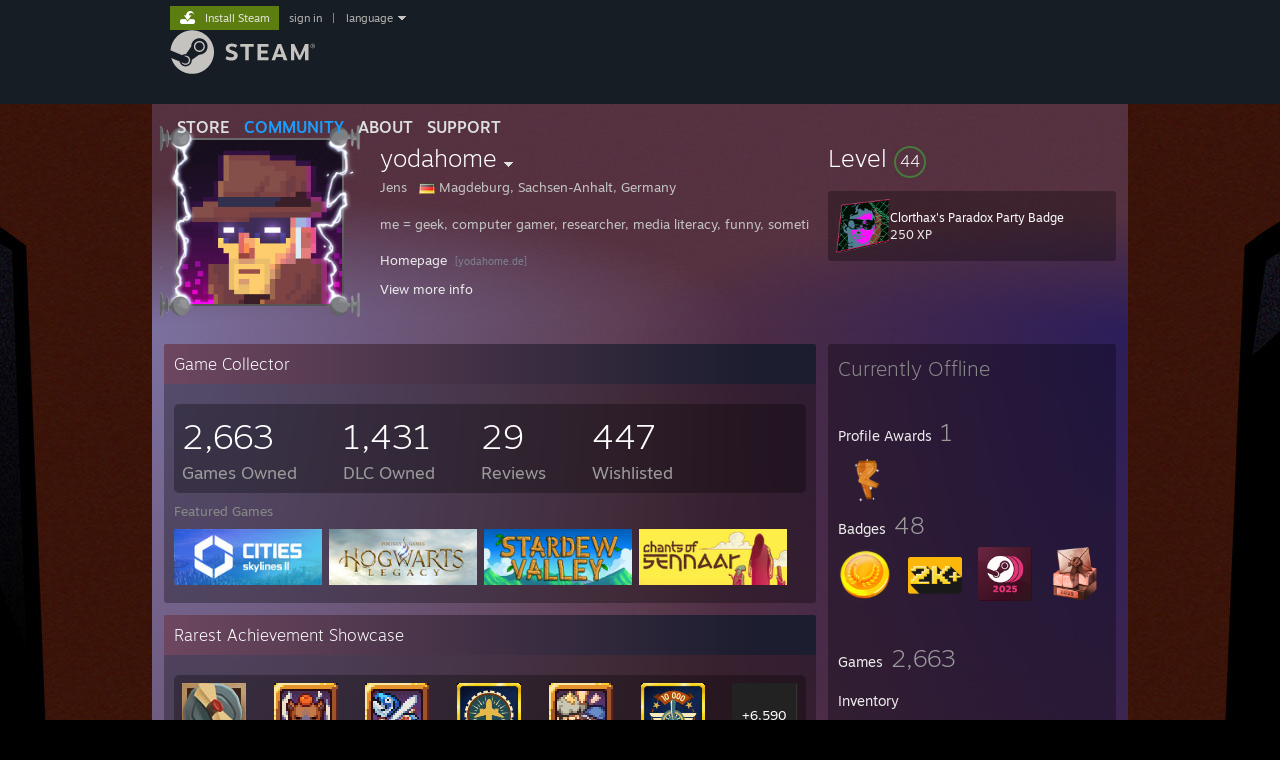

--- FILE ---
content_type: text/html; charset=UTF-8
request_url: https://steamcommunity.com/id/yodahome/
body_size: 14101
content:
<!DOCTYPE html>
<html class=" responsive DesktopUI" lang="en"  >
<head>
	<meta http-equiv="Content-Type" content="text/html; charset=UTF-8">
			<meta name="viewport" content="width=device-width,initial-scale=1">
		<meta name="theme-color" content="#171a21">
		<title>Steam Community :: yodahome</title>
	<link rel="shortcut icon" href="/favicon.ico" type="image/x-icon">

	
	
	<link href="https://community.fastly.steamstatic.com/public/shared/css/motiva_sans.css?v=-yZgCk0Nu7kH&amp;l=english&amp;_cdn=fastly" rel="stylesheet" type="text/css">
<link href="https://community.fastly.steamstatic.com/public/shared/css/buttons.css?v=0Ihq-pAoptBq&amp;l=english&amp;_cdn=fastly" rel="stylesheet" type="text/css">
<link href="https://community.fastly.steamstatic.com/public/shared/css/shared_global.css?v=uKH1RcGNHaGr&amp;l=english&amp;_cdn=fastly" rel="stylesheet" type="text/css">
<link href="https://community.fastly.steamstatic.com/public/css/globalv2.css?v=9RV1KkrS040q&amp;l=english&amp;_cdn=fastly" rel="stylesheet" type="text/css">
<link href="https://community.fastly.steamstatic.com/public/css/skin_1/modalContent.css?v=WXAusLHclDIt&amp;l=english&amp;_cdn=fastly" rel="stylesheet" type="text/css">
<link href="https://community.fastly.steamstatic.com/public/css/skin_1/profilev2.css?v=-fVuSwVjP_Fu&amp;l=english&amp;_cdn=fastly" rel="stylesheet" type="text/css">
<link href="https://community.fastly.steamstatic.com/public/shared/css/motiva_sans.css?v=-yZgCk0Nu7kH&amp;l=english&amp;_cdn=fastly" rel="stylesheet" type="text/css">
<link href="https://community.fastly.steamstatic.com/public/css/promo/summer2017/stickers.css?v=Ncr6N09yZIap&amp;l=english&amp;_cdn=fastly" rel="stylesheet" type="text/css">
<link href="https://community.fastly.steamstatic.com/public/shared/css/shared_responsive.css?v=KWbVpwRCHuVv&amp;l=english&amp;_cdn=fastly" rel="stylesheet" type="text/css">
<link href="https://community.fastly.steamstatic.com/public/css/skin_1/header.css?v=EM4kCu67DNda&amp;l=english&amp;_cdn=fastly" rel="stylesheet" type="text/css">
<script type="text/javascript">
	var __PrototypePreserve=[];
	__PrototypePreserve[0] = Array.from;
	__PrototypePreserve[1] = Array.prototype.filter;
	__PrototypePreserve[2] = Array.prototype.flatMap;
	__PrototypePreserve[3] = Array.prototype.find;
	__PrototypePreserve[4] = Array.prototype.some;
	__PrototypePreserve[5] = Function.prototype.bind;
	__PrototypePreserve[6] = HTMLElement.prototype.scrollTo;
</script>
<script type="text/javascript" src="https://community.fastly.steamstatic.com/public/javascript/prototype-1.7.js?v=npJElBnrEO6W&amp;l=english&amp;_cdn=fastly"></script>
<script type="text/javascript">
	Array.from = __PrototypePreserve[0] || Array.from;
	Array.prototype.filter = __PrototypePreserve[1] || Array.prototype.filter;
	Array.prototype.flatMap = __PrototypePreserve[2] || Array.prototype.flatMap;
	Array.prototype.find = __PrototypePreserve[3] || Array.prototype.find;
	Array.prototype.some = __PrototypePreserve[4] || Array.prototype.some;
	Function.prototype.bind = __PrototypePreserve[5] || Function.prototype.bind;
	HTMLElement.prototype.scrollTo = __PrototypePreserve[6] || HTMLElement.prototype.scrollTo;
</script>
<script type="text/javascript">
	var __ScriptaculousPreserve=[];
	__ScriptaculousPreserve[0] = Array.from;
	__ScriptaculousPreserve[1] = Function.prototype.bind;
	__ScriptaculousPreserve[2] = HTMLElement.prototype.scrollTo;
</script>
<script type="text/javascript" src="https://community.fastly.steamstatic.com/public/javascript/scriptaculous/_combined.js?v=pbdAKOcDIgbC&amp;l=english&amp;_cdn=fastly&amp;load=effects,controls,slider,dragdrop"></script>
<script type="text/javascript">
	Array.from = __ScriptaculousPreserve[0] || Array.from;
	Function.prototype.bind = __ScriptaculousPreserve[1] || Function.prototype.bind;
	HTMLElement.prototype.scrollTo = __ScriptaculousPreserve[2] || HTMLElement.prototype.scrollTo;
delete String['__parseStyleElement'];  Prototype.Browser.WebKit = true;</script>
<script type="text/javascript">VALVE_PUBLIC_PATH = "https:\/\/community.fastly.steamstatic.com\/public\/";</script><script type="text/javascript" src="https://community.fastly.steamstatic.com/public/javascript/global.js?v=cMt-H-zOgNUp&amp;l=english&amp;_cdn=fastly"></script>
<script type="text/javascript" src="https://community.fastly.steamstatic.com/public/javascript/jquery-1.11.1.min.js?v=gQHVlrK4-jX-&amp;l=english&amp;_cdn=fastly"></script>
<script type="text/javascript" src="https://community.fastly.steamstatic.com/public/shared/javascript/tooltip.js?v=LZHsOVauqTrm&amp;l=english&amp;_cdn=fastly"></script>
<script type="text/javascript" src="https://community.fastly.steamstatic.com/public/shared/javascript/shared_global.js?v=84qavQoecqcM&amp;l=english&amp;_cdn=fastly"></script>
<script type="text/javascript" src="https://community.fastly.steamstatic.com/public/shared/javascript/auth_refresh.js?v=w6QbwI-5-j2S&amp;l=english&amp;_cdn=fastly"></script>
<script type="text/javascript">Object.seal && [ Object, Array, String, Number ].map( function( builtin ) { Object.seal( builtin.prototype ); } );</script><script type="text/javascript">$J = jQuery.noConflict();
if ( typeof JSON != 'object' || !JSON.stringify || !JSON.parse ) { document.write( "<scr" + "ipt type=\"text\/javascript\" src=\"https:\/\/community.fastly.steamstatic.com\/public\/javascript\/json2.js?v=54NKNglvGTO8&amp;l=english&amp;_cdn=fastly\"><\/script>\n" ); };
</script>
		<script type="text/javascript">
			document.addEventListener('DOMContentLoaded', function(event) {
				SetupTooltips( { tooltipCSSClass: 'community_tooltip'} );
		});
		</script><script type="text/javascript" src="https://community.fastly.steamstatic.com/public/javascript/modalContent.js?v=uqf5ttWTRe7l&amp;l=english&amp;_cdn=fastly"></script>
<script type="text/javascript" src="https://community.fastly.steamstatic.com/public/javascript/modalv2.js?v=zBXEuexVQ0FZ&amp;l=english&amp;_cdn=fastly"></script>
<script type="text/javascript" src="https://community.fastly.steamstatic.com/public/javascript/profile.js?v=kpuU5wNDRWQz&amp;l=english&amp;_cdn=fastly"></script>
<script type="text/javascript" src="https://community.fastly.steamstatic.com/public/javascript/promo/stickers.js?v=CcLRHsa04otQ&amp;l=english&amp;_cdn=fastly"></script>
<script type="text/javascript" src="https://community.fastly.steamstatic.com/public/javascript/reportedcontent.js?v=-lZqrarogJr8&amp;l=english&amp;_cdn=fastly"></script>
<script type="text/javascript" src="https://community.fastly.steamstatic.com/public/javascript/webui/clientcom.js?v=09ET5-poo0Sd&amp;l=english&amp;_cdn=fastly"></script>
<script type="text/javascript" src="https://community.fastly.steamstatic.com/public/shared/javascript/shared_responsive_adapter.js?v=j0eobCNqcadg&amp;l=english&amp;_cdn=fastly"></script>

						<meta name="twitter:card" content="summary">
					<meta name="Description" content="me = geek, computer gamer, researcher, media literacy, funny, sometimes, wiki-enthusiast, web-citizen, movie-lover, cooking-interested, collector of all things digital, probably in that order Homepage Linktree Blog Occaional Twitch">
			
	<meta name="twitter:site" content="@steam" />

						<meta property="og:title" content="Steam Community :: yodahome">
					<meta property="twitter:title" content="Steam Community :: yodahome">
					<meta property="og:type" content="website">
					<meta property="fb:app_id" content="105386699540688">
					<meta property="og:description" content="me = geek, computer gamer, researcher, media literacy, funny, sometimes, wiki-enthusiast, web-citizen, movie-lover, cooking-interested, collector of all things digital, probably in that order Homepage Linktree Blog Occaional Twitch">
					<meta property="twitter:description" content="me = geek, computer gamer, researcher, media literacy, funny, sometimes, wiki-enthusiast, web-citizen, movie-lover, cooking-interested, collector of all things digital, probably in that order Homepage Linktree Blog Occaional Twitch">
			
	
			<link rel="image_src" href="https://avatars.fastly.steamstatic.com/8ef809b2f6ddefcd5b89df645414dfceafa5cc85_full.jpg">
		<meta property="og:image" content="https://avatars.fastly.steamstatic.com/8ef809b2f6ddefcd5b89df645414dfceafa5cc85_full.jpg">
		<meta name="twitter:image" content="https://avatars.fastly.steamstatic.com/8ef809b2f6ddefcd5b89df645414dfceafa5cc85_full.jpg" />
				
	
	
	
	
	</head>
<body class="flat_page profile_page has_profile_background GameProfileTheme responsive_page ">


<div class="responsive_page_frame with_header">
						<div role="navigation" class="responsive_page_menu_ctn mainmenu" aria-label="Mobile Menu">
				<div class="responsive_page_menu"  id="responsive_page_menu">
										<div class="mainmenu_contents">
						<div class="mainmenu_contents_items">
															<a class="menuitem" href="https://steamcommunity.com/login/home/?goto=id%2Fyodahome%2F">
									Sign in								</a>
															<a class="menuitem supernav" href="https://store.steampowered.com/" data-tooltip-type="selector" data-tooltip-content=".submenu_Store">
				Store			</a>
			<div class="submenu_Store" style="display: none;" data-submenuid="Store">
														<a class="submenuitem" href="https://store.steampowered.com/">
						Home											</a>
														<a class="submenuitem" href="https://store.steampowered.com/explore/">
						Discovery Queue											</a>
														<a class="submenuitem" href="https://steamcommunity.com/my/wishlist/">
						Wishlist											</a>
														<a class="submenuitem" href="https://store.steampowered.com/points/shop/">
						Points Shop											</a>
														<a class="submenuitem" href="https://store.steampowered.com/news/">
						News											</a>
														<a class="submenuitem" href="https://store.steampowered.com/stats/">
						Charts											</a>
							</div>
										<a class="menuitem supernav supernav_active" href="https://steamcommunity.com/" data-tooltip-type="selector" data-tooltip-content=".submenu_Community">
				Community			</a>
			<div class="submenu_Community" style="display: none;" data-submenuid="Community">
														<a class="submenuitem" href="https://steamcommunity.com/">
						Home											</a>
														<a class="submenuitem" href="https://steamcommunity.com/discussions/">
						Discussions											</a>
														<a class="submenuitem" href="https://steamcommunity.com/workshop/">
						Workshop											</a>
														<a class="submenuitem" href="https://steamcommunity.com/market/">
						Market											</a>
														<a class="submenuitem" href="https://steamcommunity.com/?subsection=broadcasts">
						Broadcasts											</a>
							</div>
										<a class="menuitem " href="https://store.steampowered.com/about/">
				About			</a>
										<a class="menuitem " href="https://help.steampowered.com/en/">
				Support			</a>
			
							<div class="minor_menu_items">
																								<div class="menuitem change_language_action">
									Change language								</div>
																																	<a class="menuitem" href="https://store.steampowered.com/mobile" target="_blank" rel="noreferrer">Get the Steam Mobile App</a>
																									<div class="menuitem" role="link" onclick="Responsive_RequestDesktopView();">
										View desktop website									</div>
															</div>
						</div>
						<div class="mainmenu_footer_spacer  "></div>
						<div class="mainmenu_footer">
															<div class="mainmenu_footer_logo"><img src="https://community.fastly.steamstatic.com/public/shared/images/responsive/footerLogo_valve_new.png"></div>
								© Valve Corporation. All rights reserved. All trademarks are property of their respective owners in the US and other countries.								<span class="mainmenu_valve_links">
									<a href="https://store.steampowered.com/privacy_agreement/" target="_blank">Privacy Policy</a>
									&nbsp;| &nbsp;<a href="http://www.valvesoftware.com/legal.htm" target="_blank">Legal</a>
									&nbsp;| &nbsp;<a href="https://help.steampowered.com/faqs/view/10BB-D27A-6378-4436" target="_blank">Accessibility</a>
									&nbsp;| &nbsp;<a href="https://store.steampowered.com/subscriber_agreement/" target="_blank">Steam Subscriber Agreement</a>
									&nbsp;| &nbsp;<a href="https://store.steampowered.com/steam_refunds/" target="_blank">Refunds</a>
									&nbsp;| &nbsp;<a href="https://store.steampowered.com/account/cookiepreferences/" target="_blank">Cookies</a>
								</span>
													</div>
					</div>
									</div>
			</div>
		
		<div class="responsive_local_menu_tab"></div>

		<div class="responsive_page_menu_ctn localmenu">
			<div class="responsive_page_menu"  id="responsive_page_local_menu" data-panel="{&quot;onOptionsActionDescription&quot;:&quot;#filter_toggle&quot;,&quot;onOptionsButton&quot;:&quot;Responsive_ToggleLocalMenu()&quot;,&quot;onCancelButton&quot;:&quot;Responsive_ToggleLocalMenu()&quot;}">
				<div class="localmenu_content" data-panel="{&quot;maintainY&quot;:true,&quot;bFocusRingRoot&quot;:true,&quot;flow-children&quot;:&quot;column&quot;}">
				</div>
			</div>
		</div>



					<div class="responsive_header">
				<div class="responsive_header_content">
					<div id="responsive_menu_logo">
						<img src="https://community.fastly.steamstatic.com/public/shared/images/responsive/header_menu_hamburger.png" height="100%">
											</div>
					<div class="responsive_header_logo">
						<a href="https://store.steampowered.com/">
															<img src="https://community.fastly.steamstatic.com/public/shared/images/responsive/header_logo.png" height="36" border="0" alt="STEAM">
													</a>
					</div>
									</div>
			</div>
		
		<div class="responsive_page_content_overlay">

		</div>

		<div class="responsive_fixonscroll_ctn nonresponsive_hidden ">
		</div>
	
	<div class="responsive_page_content">

		<div role="banner" id="global_header" data-panel="{&quot;flow-children&quot;:&quot;row&quot;}">
	<div class="content">
		<div class="logo">
			<span id="logo_holder">
									<a href="https://store.steampowered.com/" aria-label="Link to the Steam Homepage">
						<img src="https://community.fastly.steamstatic.com/public/shared/images/header/logo_steam.svg?t=962016" width="176" height="44" alt="Link to the Steam Homepage">
					</a>
							</span>
		</div>

			<div role="navigation" class="supernav_container" aria-label="Global Menu">
								<a class="menuitem supernav" href="https://store.steampowered.com/" data-tooltip-type="selector" data-tooltip-content=".submenu_Store">
				STORE			</a>
			<div class="submenu_Store" style="display: none;" data-submenuid="Store">
														<a class="submenuitem" href="https://store.steampowered.com/">
						Home											</a>
														<a class="submenuitem" href="https://store.steampowered.com/explore/">
						Discovery Queue											</a>
														<a class="submenuitem" href="https://steamcommunity.com/my/wishlist/">
						Wishlist											</a>
														<a class="submenuitem" href="https://store.steampowered.com/points/shop/">
						Points Shop											</a>
														<a class="submenuitem" href="https://store.steampowered.com/news/">
						News											</a>
														<a class="submenuitem" href="https://store.steampowered.com/stats/">
						Charts											</a>
							</div>
										<a class="menuitem supernav supernav_active" href="https://steamcommunity.com/" data-tooltip-type="selector" data-tooltip-content=".submenu_Community">
				COMMUNITY			</a>
			<div class="submenu_Community" style="display: none;" data-submenuid="Community">
														<a class="submenuitem" href="https://steamcommunity.com/">
						Home											</a>
														<a class="submenuitem" href="https://steamcommunity.com/discussions/">
						Discussions											</a>
														<a class="submenuitem" href="https://steamcommunity.com/workshop/">
						Workshop											</a>
														<a class="submenuitem" href="https://steamcommunity.com/market/">
						Market											</a>
														<a class="submenuitem" href="https://steamcommunity.com/?subsection=broadcasts">
						Broadcasts											</a>
							</div>
										<a class="menuitem " href="https://store.steampowered.com/about/">
				About			</a>
										<a class="menuitem " href="https://help.steampowered.com/en/">
				SUPPORT			</a>
				</div>
	<script type="text/javascript">
		jQuery(function($) {
			$('#global_header .supernav').v_tooltip({'location':'bottom', 'destroyWhenDone': false, 'tooltipClass': 'supernav_content', 'offsetY':-6, 'offsetX': 1, 'horizontalSnap': 4, 'tooltipParent': '#global_header .supernav_container', 'correctForScreenSize': false});
		});
	</script>

		<div id="global_actions">
			<div role="navigation" id="global_action_menu" aria-label="Account Menu">
									<a class="header_installsteam_btn header_installsteam_btn_green" href="https://store.steampowered.com/about/">
						<div class="header_installsteam_btn_content">
							Install Steam						</div>
					</a>
				
				
									<a class="global_action_link" href="https://steamcommunity.com/login/home/?goto=id%2Fyodahome%2F">sign in</a>
											&nbsp;|&nbsp;
						<span class="pulldown global_action_link" id="language_pulldown" onclick="ShowMenu( this, 'language_dropdown', 'right' );">language</span>
						<div class="popup_block_new" id="language_dropdown" style="display: none;">
							<div class="popup_body popup_menu">
																																					<a class="popup_menu_item tight" href="?l=schinese" onclick="ChangeLanguage( 'schinese' ); return false;">简体中文 (Simplified Chinese)</a>
																													<a class="popup_menu_item tight" href="?l=tchinese" onclick="ChangeLanguage( 'tchinese' ); return false;">繁體中文 (Traditional Chinese)</a>
																													<a class="popup_menu_item tight" href="?l=japanese" onclick="ChangeLanguage( 'japanese' ); return false;">日本語 (Japanese)</a>
																													<a class="popup_menu_item tight" href="?l=koreana" onclick="ChangeLanguage( 'koreana' ); return false;">한국어 (Korean)</a>
																													<a class="popup_menu_item tight" href="?l=thai" onclick="ChangeLanguage( 'thai' ); return false;">ไทย (Thai)</a>
																													<a class="popup_menu_item tight" href="?l=bulgarian" onclick="ChangeLanguage( 'bulgarian' ); return false;">Български (Bulgarian)</a>
																													<a class="popup_menu_item tight" href="?l=czech" onclick="ChangeLanguage( 'czech' ); return false;">Čeština (Czech)</a>
																													<a class="popup_menu_item tight" href="?l=danish" onclick="ChangeLanguage( 'danish' ); return false;">Dansk (Danish)</a>
																													<a class="popup_menu_item tight" href="?l=german" onclick="ChangeLanguage( 'german' ); return false;">Deutsch (German)</a>
																																							<a class="popup_menu_item tight" href="?l=spanish" onclick="ChangeLanguage( 'spanish' ); return false;">Español - España (Spanish - Spain)</a>
																													<a class="popup_menu_item tight" href="?l=latam" onclick="ChangeLanguage( 'latam' ); return false;">Español - Latinoamérica (Spanish - Latin America)</a>
																													<a class="popup_menu_item tight" href="?l=greek" onclick="ChangeLanguage( 'greek' ); return false;">Ελληνικά (Greek)</a>
																													<a class="popup_menu_item tight" href="?l=french" onclick="ChangeLanguage( 'french' ); return false;">Français (French)</a>
																													<a class="popup_menu_item tight" href="?l=italian" onclick="ChangeLanguage( 'italian' ); return false;">Italiano (Italian)</a>
																													<a class="popup_menu_item tight" href="?l=indonesian" onclick="ChangeLanguage( 'indonesian' ); return false;">Bahasa Indonesia (Indonesian)</a>
																													<a class="popup_menu_item tight" href="?l=hungarian" onclick="ChangeLanguage( 'hungarian' ); return false;">Magyar (Hungarian)</a>
																													<a class="popup_menu_item tight" href="?l=dutch" onclick="ChangeLanguage( 'dutch' ); return false;">Nederlands (Dutch)</a>
																													<a class="popup_menu_item tight" href="?l=norwegian" onclick="ChangeLanguage( 'norwegian' ); return false;">Norsk (Norwegian)</a>
																													<a class="popup_menu_item tight" href="?l=polish" onclick="ChangeLanguage( 'polish' ); return false;">Polski (Polish)</a>
																													<a class="popup_menu_item tight" href="?l=portuguese" onclick="ChangeLanguage( 'portuguese' ); return false;">Português (Portuguese - Portugal)</a>
																													<a class="popup_menu_item tight" href="?l=brazilian" onclick="ChangeLanguage( 'brazilian' ); return false;">Português - Brasil (Portuguese - Brazil)</a>
																													<a class="popup_menu_item tight" href="?l=romanian" onclick="ChangeLanguage( 'romanian' ); return false;">Română (Romanian)</a>
																													<a class="popup_menu_item tight" href="?l=russian" onclick="ChangeLanguage( 'russian' ); return false;">Русский (Russian)</a>
																													<a class="popup_menu_item tight" href="?l=finnish" onclick="ChangeLanguage( 'finnish' ); return false;">Suomi (Finnish)</a>
																													<a class="popup_menu_item tight" href="?l=swedish" onclick="ChangeLanguage( 'swedish' ); return false;">Svenska (Swedish)</a>
																													<a class="popup_menu_item tight" href="?l=turkish" onclick="ChangeLanguage( 'turkish' ); return false;">Türkçe (Turkish)</a>
																													<a class="popup_menu_item tight" href="?l=vietnamese" onclick="ChangeLanguage( 'vietnamese' ); return false;">Tiếng Việt (Vietnamese)</a>
																													<a class="popup_menu_item tight" href="?l=ukrainian" onclick="ChangeLanguage( 'ukrainian' ); return false;">Українська (Ukrainian)</a>
																									<a class="popup_menu_item tight" href="https://www.valvesoftware.com/en/contact?contact-person=Translation%20Team%20Feedback" target="_blank">Report a translation problem</a>
							</div>
						</div>
												</div>
					</div>
			</div>
</div>
<script type="text/javascript">
	g_sessionID = "7af454fbd11ebb7d8b12de91";
	g_steamID = false;
	g_strLanguage = "english";
	g_SNR = '2_100300_profile_';
	g_bAllowAppImpressions = true;
		g_ContentDescriptorPreferences = [1,3,4];

	

	// We always want to have the timezone cookie set for PHP to use
	setTimezoneCookies();

	$J( function() {

		InitMiniprofileHovers(( 'https%3A%2F%2Fsteamcommunity.com' ));
		InitEmoticonHovers();
		ApplyAdultContentPreferences();
	});

	$J( function() { InitEconomyHovers( "https:\/\/community.fastly.steamstatic.com\/public\/css\/skin_1\/economy.css?v=rbw2FTiaLS06&l=english&_cdn=fastly", "https:\/\/community.fastly.steamstatic.com\/public\/javascript\/economy_common.js?v=3TZBCEPvtfTo&l=english&_cdn=fastly", "https:\/\/community.fastly.steamstatic.com\/public\/javascript\/economy.js?v=55iGPfqTxuQB&l=english&_cdn=fastly" );});</script>
	<div id="webui_config" style="display: none;"
		 data-config="{&quot;EUNIVERSE&quot;:1,&quot;WEB_UNIVERSE&quot;:&quot;public&quot;,&quot;LANGUAGE&quot;:&quot;english&quot;,&quot;COUNTRY&quot;:&quot;US&quot;,&quot;MEDIA_CDN_COMMUNITY_URL&quot;:&quot;https:\/\/cdn.fastly.steamstatic.com\/steamcommunity\/public\/&quot;,&quot;MEDIA_CDN_URL&quot;:&quot;https:\/\/cdn.fastly.steamstatic.com\/&quot;,&quot;VIDEO_CDN_URL&quot;:&quot;https:\/\/video.fastly.steamstatic.com\/&quot;,&quot;COMMUNITY_CDN_URL&quot;:&quot;https:\/\/community.fastly.steamstatic.com\/&quot;,&quot;COMMUNITY_CDN_ASSET_URL&quot;:&quot;https:\/\/cdn.fastly.steamstatic.com\/steamcommunity\/public\/assets\/&quot;,&quot;STORE_CDN_URL&quot;:&quot;https:\/\/store.fastly.steamstatic.com\/&quot;,&quot;PUBLIC_SHARED_URL&quot;:&quot;https:\/\/community.fastly.steamstatic.com\/public\/shared\/&quot;,&quot;COMMUNITY_BASE_URL&quot;:&quot;https:\/\/steamcommunity.com\/&quot;,&quot;CHAT_BASE_URL&quot;:&quot;https:\/\/steamcommunity.com\/&quot;,&quot;STORE_BASE_URL&quot;:&quot;https:\/\/store.steampowered.com\/&quot;,&quot;STORE_CHECKOUT_BASE_URL&quot;:&quot;https:\/\/checkout.steampowered.com\/&quot;,&quot;IMG_URL&quot;:&quot;https:\/\/community.fastly.steamstatic.com\/public\/images\/&quot;,&quot;STEAMTV_BASE_URL&quot;:&quot;https:\/\/steam.tv\/&quot;,&quot;HELP_BASE_URL&quot;:&quot;https:\/\/help.steampowered.com\/&quot;,&quot;PARTNER_BASE_URL&quot;:&quot;https:\/\/partner.steamgames.com\/&quot;,&quot;STATS_BASE_URL&quot;:&quot;https:\/\/partner.steampowered.com\/&quot;,&quot;INTERNAL_STATS_BASE_URL&quot;:&quot;https:\/\/steamstats.valve.org\/&quot;,&quot;IN_CLIENT&quot;:false,&quot;USE_POPUPS&quot;:false,&quot;STORE_ICON_BASE_URL&quot;:&quot;https:\/\/shared.fastly.steamstatic.com\/store_item_assets\/steam\/apps\/&quot;,&quot;STORE_ITEM_BASE_URL&quot;:&quot;https:\/\/shared.fastly.steamstatic.com\/store_item_assets\/&quot;,&quot;WEBAPI_BASE_URL&quot;:&quot;https:\/\/api.steampowered.com\/&quot;,&quot;TOKEN_URL&quot;:&quot;https:\/\/steamcommunity.com\/chat\/clientjstoken&quot;,&quot;BUILD_TIMESTAMP&quot;:1768423651,&quot;PAGE_TIMESTAMP&quot;:1768929277,&quot;IN_TENFOOT&quot;:false,&quot;IN_GAMEPADUI&quot;:false,&quot;IN_CHROMEOS&quot;:false,&quot;IN_MOBILE_WEBVIEW&quot;:false,&quot;PLATFORM&quot;:&quot;macos&quot;,&quot;BASE_URL_STORE_CDN_ASSETS&quot;:&quot;https:\/\/cdn.fastly.steamstatic.com\/store\/&quot;,&quot;EREALM&quot;:1,&quot;LOGIN_BASE_URL&quot;:&quot;https:\/\/login.steampowered.com\/&quot;,&quot;AVATAR_BASE_URL&quot;:&quot;https:\/\/avatars.fastly.steamstatic.com\/&quot;,&quot;FROM_WEB&quot;:true,&quot;WEBSITE_ID&quot;:&quot;Community&quot;,&quot;BASE_URL_SHARED_CDN&quot;:&quot;https:\/\/shared.fastly.steamstatic.com\/&quot;,&quot;CLAN_CDN_ASSET_URL&quot;:&quot;https:\/\/clan.fastly.steamstatic.com\/&quot;,&quot;COMMUNITY_ASSETS_BASE_URL&quot;:&quot;https:\/\/shared.fastly.steamstatic.com\/community_assets\/&quot;,&quot;SNR&quot;:&quot;2_100300_profile_&quot;}"
		 data-userinfo="{&quot;logged_in&quot;:false,&quot;country_code&quot;:&quot;US&quot;,&quot;excluded_content_descriptors&quot;:[1,3,4]}">
	</div>
<div id="application_config" style="display: none;"  data-config="{&quot;EUNIVERSE&quot;:1,&quot;WEB_UNIVERSE&quot;:&quot;public&quot;,&quot;LANGUAGE&quot;:&quot;english&quot;,&quot;COUNTRY&quot;:&quot;US&quot;,&quot;MEDIA_CDN_COMMUNITY_URL&quot;:&quot;https:\/\/cdn.fastly.steamstatic.com\/steamcommunity\/public\/&quot;,&quot;MEDIA_CDN_URL&quot;:&quot;https:\/\/cdn.fastly.steamstatic.com\/&quot;,&quot;VIDEO_CDN_URL&quot;:&quot;https:\/\/video.fastly.steamstatic.com\/&quot;,&quot;COMMUNITY_CDN_URL&quot;:&quot;https:\/\/community.fastly.steamstatic.com\/&quot;,&quot;COMMUNITY_CDN_ASSET_URL&quot;:&quot;https:\/\/cdn.fastly.steamstatic.com\/steamcommunity\/public\/assets\/&quot;,&quot;STORE_CDN_URL&quot;:&quot;https:\/\/store.fastly.steamstatic.com\/&quot;,&quot;PUBLIC_SHARED_URL&quot;:&quot;https:\/\/community.fastly.steamstatic.com\/public\/shared\/&quot;,&quot;COMMUNITY_BASE_URL&quot;:&quot;https:\/\/steamcommunity.com\/&quot;,&quot;CHAT_BASE_URL&quot;:&quot;https:\/\/steamcommunity.com\/&quot;,&quot;STORE_BASE_URL&quot;:&quot;https:\/\/store.steampowered.com\/&quot;,&quot;STORE_CHECKOUT_BASE_URL&quot;:&quot;https:\/\/checkout.steampowered.com\/&quot;,&quot;IMG_URL&quot;:&quot;https:\/\/community.fastly.steamstatic.com\/public\/images\/&quot;,&quot;STEAMTV_BASE_URL&quot;:&quot;https:\/\/steam.tv\/&quot;,&quot;HELP_BASE_URL&quot;:&quot;https:\/\/help.steampowered.com\/&quot;,&quot;PARTNER_BASE_URL&quot;:&quot;https:\/\/partner.steamgames.com\/&quot;,&quot;STATS_BASE_URL&quot;:&quot;https:\/\/partner.steampowered.com\/&quot;,&quot;INTERNAL_STATS_BASE_URL&quot;:&quot;https:\/\/steamstats.valve.org\/&quot;,&quot;IN_CLIENT&quot;:false,&quot;USE_POPUPS&quot;:false,&quot;STORE_ICON_BASE_URL&quot;:&quot;https:\/\/shared.fastly.steamstatic.com\/store_item_assets\/steam\/apps\/&quot;,&quot;STORE_ITEM_BASE_URL&quot;:&quot;https:\/\/shared.fastly.steamstatic.com\/store_item_assets\/&quot;,&quot;WEBAPI_BASE_URL&quot;:&quot;https:\/\/api.steampowered.com\/&quot;,&quot;TOKEN_URL&quot;:&quot;https:\/\/steamcommunity.com\/chat\/clientjstoken&quot;,&quot;BUILD_TIMESTAMP&quot;:1768423651,&quot;PAGE_TIMESTAMP&quot;:1768929277,&quot;IN_TENFOOT&quot;:false,&quot;IN_GAMEPADUI&quot;:false,&quot;IN_CHROMEOS&quot;:false,&quot;IN_MOBILE_WEBVIEW&quot;:false,&quot;PLATFORM&quot;:&quot;macos&quot;,&quot;BASE_URL_STORE_CDN_ASSETS&quot;:&quot;https:\/\/cdn.fastly.steamstatic.com\/store\/&quot;,&quot;EREALM&quot;:1,&quot;LOGIN_BASE_URL&quot;:&quot;https:\/\/login.steampowered.com\/&quot;,&quot;AVATAR_BASE_URL&quot;:&quot;https:\/\/avatars.fastly.steamstatic.com\/&quot;,&quot;FROM_WEB&quot;:true,&quot;WEBSITE_ID&quot;:&quot;Community&quot;,&quot;BASE_URL_SHARED_CDN&quot;:&quot;https:\/\/shared.fastly.steamstatic.com\/&quot;,&quot;CLAN_CDN_ASSET_URL&quot;:&quot;https:\/\/clan.fastly.steamstatic.com\/&quot;,&quot;COMMUNITY_ASSETS_BASE_URL&quot;:&quot;https:\/\/shared.fastly.steamstatic.com\/community_assets\/&quot;,&quot;SNR&quot;:&quot;2_100300_profile_&quot;}" data-userinfo="{&quot;logged_in&quot;:false,&quot;country_code&quot;:&quot;US&quot;,&quot;excluded_content_descriptors&quot;:[1,3,4]}" data-community="[]" data-loyaltystore="{&quot;webapi_token&quot;:&quot;&quot;}" data-steam_notifications="null"></div><link href="https://community.fastly.steamstatic.com/public/css/applications/community/main.css?v=L9FHPSrgDNRX&amp;l=english&amp;_cdn=fastly" rel="stylesheet" type="text/css">
<script type="text/javascript" src="https://community.fastly.steamstatic.com/public/javascript/applications/community/manifest.js?v=nbKNVX6KpsXN&amp;l=english&amp;_cdn=fastly"></script>
<script type="text/javascript" src="https://community.fastly.steamstatic.com/public/javascript/applications/community/libraries~b28b7af69.js?v=otJTfeJA4u84&amp;l=english&amp;_cdn=fastly"></script>
<script type="text/javascript" src="https://community.fastly.steamstatic.com/public/javascript/applications/community/main.js?v=5jnmxmwR7F0r&amp;l=english&amp;_cdn=fastly"></script>
<div  data-featuretarget="profile-rewards"></div>	<div id="application_root"></div>

		<div role="main" class="responsive_page_template_content" id="responsive_page_template_content" data-panel="{&quot;autoFocus&quot;:true}" >

				<script type="text/javascript">
		g_rgProfileData = {"url":"https:\/\/steamcommunity.com\/id\/yodahome\/","steamid":"76561197981782102","personaname":"yodahome","summary":"me = geek, computer gamer, researcher, media literacy, funny, sometimes, wiki-enthusiast, web-citizen, movie-lover, cooking-interested, collector of all things digital, probably in that order<br><br> <a class=\"bb_link\" href=\"https:\/\/steamcommunity.com\/linkfilter\/?u=https%3A%2F%2Fyodahome.de\" target=\"_blank\" rel=\" noopener\" >Homepage<\/a> <span class=\"bb_link_host\">[yodahome.de]<\/span><br> <a class=\"bb_link\" href=\"https:\/\/steamcommunity.com\/linkfilter\/?u=https%3A%2F%2Flinks.yodahome.de\" target=\"_blank\" rel=\" noopener\" >Linktree<\/a> <span class=\"bb_link_host\">[links.yodahome.de]<\/span><br> <a class=\"bb_link\" href=\"https:\/\/steamcommunity.com\/linkfilter\/?u=https%3A%2F%2Fsenselesswisdom.net\" target=\"_blank\" rel=\" noopener\" >Blog<\/a> <span class=\"bb_link_host\">[senselesswisdom.net]<\/span><br> <a class=\"bb_link\" href=\"https:\/\/steamcommunity.com\/linkfilter\/?u=https%3A%2F%2Ftwitch.tv%2Fyodahome\" target=\"_blank\" rel=\" noopener\" >Occaional Twitch<\/a> <span class=\"bb_link_host\">[twitch.tv]<\/span>"};
		const g_bViewingOwnProfile = 0;
		$J( function() {
			window.Responsive_ReparentItemsInResponsiveMode && Responsive_ReparentItemsInResponsiveMode( '.responsive_groupfriends_element', $J('#responsive_groupfriends_element_ctn') );
			
			
			SetupAnimateOnHoverImages();
		});
	</script>

	<style>
        body.GameProfileTheme {
            --gradient-right: rgba(34, 25, 96, 0.8);
            --gradient-left: rgba(162, 176, 255, 0.5);
            --gradient-background: rgba(115, 81, 121, 0.5);
            --gradient-background-right: rgba(34, 25, 96, 0.8);
            --gradient-background-left: rgba(162, 176, 255, 0.5);
            --color-showcase-header: rgba(28, 29, 47, 1);
            --gradient-showcase-header-left:  rgba(109, 71, 95, 1);
            --btn-background:rgba(0, 0, 0, .2);
            --btn-background-hover:rgb(255, 255, 255, .1);
            --btn-outline:rgb(255, 255, 255, .1);
        }
	</style>


<div class="no_header profile_page has_profile_background  "
	 style="background-image: url( 'https://shared.fastly.steamstatic.com/community_assets/images/items/316790/9b6dc5836aa5de2b3ed54da47394cb12e2a265ce.jpg' );">

	
	


<div class="profile_header_bg">

	<div class="profile_header_bg_texture">
		
		<div class="profile_header">

			
						
			<div class="profile_header_content" data-panel="{&quot;flow-children&quot;:&quot;row&quot;}" >

				
				<div class="playerAvatar profile_header_size offline" data-miniprofile="21516374">
										<div class="playerAvatarAutoSizeInner">
													<div class="profile_avatar_frame">
					<picture>
						<source media="(prefers-reduced-motion: reduce)" srcset="https://shared.fastly.steamstatic.com/community_assets/images/items/4061350/bd2f3250c63bd7663178e7a2498b53fb7b93c736.png"></source>
						<source srcset="https://shared.fastly.steamstatic.com/community_assets/images/items/4061350/e5982ed56c8f07d0b85bdffe5b29323b212a5093.png"></source>
						<img src="https://shared.fastly.steamstatic.com/community_assets/images/items/4061350/e5982ed56c8f07d0b85bdffe5b29323b212a5093.png">
					</picture>
				</div>
														<picture>
				<source media="(prefers-reduced-motion: reduce)" srcset="https://avatars.fastly.steamstatic.com/8ef809b2f6ddefcd5b89df645414dfceafa5cc85_full.jpg"></source>
				<img srcset="https://avatars.fastly.steamstatic.com/8ef809b2f6ddefcd5b89df645414dfceafa5cc85_full.jpg" >
			</picture>
							</div>
				</div>

				<div class="profile_header_centered_col">
					<div class="profile_header_centered_persona">
						<div class="persona_name" style="font-size: 24px;">
							<span class="actual_persona_name">yodahome</span>
																						<span class="namehistory_link" onclick="ShowAliasPopup( this );">
								<img id="getnamehistory_arrow" src="https://community.fastly.steamstatic.com/public/images/skin_1/arrowDn9x5.gif" width="9" height="5" border="0">
							</span>
														<div id="NamePopup" class="popup_block_new" style="display: none;">
								<div class="popup_body popup_menu">
									<div>This user has also played as:</div>
									<div id="NamePopupAliases">

									</div>
									<div style="display:none" id="NamePopupClearAliases">
																			</div>
									<div style="clear:both"></div>
								</div>
							</div>
						</div>
													<div class="header_real_name ellipsis">
								<bdi>Jens</bdi>
																	<div class="header_location">
																					<img class="profile_flag" src="https://community.fastly.steamstatic.com/public/images/countryflags/de.gif">
																				Magdeburg, Sachsen-Anhalt, Germany									</div>
															</div>
											</div>
						<div class="profile_header_summary desktop">
						<div class="profile_summary">
					me = geek, computer gamer, researcher, media literacy, funny, sometimes, wiki-enthusiast, web-citizen, movie-lover, cooking-interested, collector of all things digital, probably in that order<br><br> <a class="bb_link" href="https://steamcommunity.com/linkfilter/?u=https%3A%2F%2Fyodahome.de" target="_blank" rel=" noopener" >Homepage</a> <span class="bb_link_host">[yodahome.de]</span><br> <a class="bb_link" href="https://steamcommunity.com/linkfilter/?u=https%3A%2F%2Flinks.yodahome.de" target="_blank" rel=" noopener" >Linktree</a> <span class="bb_link_host">[links.yodahome.de]</span><br> <a class="bb_link" href="https://steamcommunity.com/linkfilter/?u=https%3A%2F%2Fsenselesswisdom.net" target="_blank" rel=" noopener" >Blog</a> <span class="bb_link_host">[senselesswisdom.net]</span><br> <a class="bb_link" href="https://steamcommunity.com/linkfilter/?u=https%3A%2F%2Ftwitch.tv%2Fyodahome" target="_blank" rel=" noopener" >Occaional Twitch</a> <span class="bb_link_host">[twitch.tv]</span>				</div>
				<div class="profile_summary_footer">
					<span data-panel="{&quot;focusable&quot;:true,&quot;clickOnActivate&quot;:true}" role="button" class="whiteLink" class="whiteLink">View more info</span>
				</div>
						</div>
				</div>

					<div class="profile_header_summary mobile">
						<div class="profile_summary">
					me = geek, computer gamer, researcher, media literacy, funny, sometimes, wiki-enthusiast, web-citizen, movie-lover, cooking-interested, collector of all things digital, probably in that order<br><br> <a class="bb_link" href="https://steamcommunity.com/linkfilter/?u=https%3A%2F%2Fyodahome.de" target="_blank" rel=" noopener" >Homepage</a> <span class="bb_link_host">[yodahome.de]</span><br> <a class="bb_link" href="https://steamcommunity.com/linkfilter/?u=https%3A%2F%2Flinks.yodahome.de" target="_blank" rel=" noopener" >Linktree</a> <span class="bb_link_host">[links.yodahome.de]</span><br> <a class="bb_link" href="https://steamcommunity.com/linkfilter/?u=https%3A%2F%2Fsenselesswisdom.net" target="_blank" rel=" noopener" >Blog</a> <span class="bb_link_host">[senselesswisdom.net]</span><br> <a class="bb_link" href="https://steamcommunity.com/linkfilter/?u=https%3A%2F%2Ftwitch.tv%2Fyodahome" target="_blank" rel=" noopener" >Occaional Twitch</a> <span class="bb_link_host">[twitch.tv]</span>				</div>
				<div class="profile_summary_footer">
					<span data-panel="{&quot;focusable&quot;:true,&quot;clickOnActivate&quot;:true}" role="button" class="whiteLink" class="whiteLink">View more info</span>
				</div>
						</div>

				<div class="profile_header_badgeinfo" data-panel="{&quot;flow-children&quot;:&quot;column&quot;}" >
											<div class="profile_header_badgeinfo_badge_area">
															<a data-panel="{&quot;focusable&quot;:true,&quot;clickOnActivate&quot;:true}" role="button" class="persona_level_btn" href="https://steamcommunity.com/id/yodahome/badges">
														<div class="persona_name persona_level">Level <div class="friendPlayerLevel lvl_40"><span class="friendPlayerLevelNum">44</span></div></div>
															</a>
															<div class="profile_header_badge">
																			<a href="https://steamcommunity.com/id/yodahome/badges/61" class="favorite_badge">
											<div class="favorite_badge_icon" data-tooltip-html="Clorthax's Paradox Party Badge<br>
Summer Sale 2022: Badge awarded for causing 10 or more small and unexplainable temporal paradoxes.">
												<img src="https://community.fastly.steamstatic.com/public/images/badges/61_summersale_minigame2022/80/badge_clorthax_3.png?t=10365742" class="badge_icon small">
											</div>
											<div class="favorite_badge_description">
												<div class="name ellipsis">Clorthax's Paradox Party Badge</div>
												<div class="xp">250 XP</div>
											</div>
										</a>
																	</div>
													</div>
										<div class="profile_header_actions">
											</div>
				</div>
			</div>
		</div>
		<script type="text/javascript"> $J( function() { InitProfileSummary( g_rgProfileData['summary'] ); } ); </script>
	</div>
</div>

	<div class="profile_content has_profile_background">
		<div class="profile_content_inner">
			
			

			
			


			<div class="profile_rightcol">
				<div class="responsive_status_info">
						<div class="profile_in_game persona offline">
					<div class="profile_in_game_header">Currently Offline</div>
					</div>
									</div>

				<div class="responsive_count_link_area">
					
					
					<div data-panel="{&quot;maintainX&quot;:true,&quot;bFocusRingRoot&quot;:true,&quot;flow-children&quot;:&quot;row&quot;}" class="profile_awards">
						<div class="profile_count_link_preview_ctn" data-panel="{&quot;focusable&quot;:true,&quot;clickOnActivate&quot;:true}" role="button" >
																<div data-panel="{&quot;focusable&quot;:true,&quot;clickOnActivate&quot;:true}" role="button" class="profile_count_link ellipsis" >
						<a href="https://steamcommunity.com/id/yodahome/awards/">
							<span class="count_link_label">Profile Awards</span>&nbsp;
							<span class="profile_count_link_total">
																	1															</span>
						</a>
					</div>
														<div class="profile_count_link_preview">
																									<div class="profile_badges_badge " data-tooltip-html="This user's profile has been given the 'Fancy Pants' award">
										<a href="javascript:AddProfileAward( 0, 'https://steamcommunity.com/login/home/?goto=https%3A%2F%2Fsteamcommunity.com%2Fid%2Fyodahome%2F%3FinsideModal%3D0', '76561197981782102', 20 )">
											<img src="https://store.fastly.steamstatic.com/public/images/loyalty/reactions/still/20.png?v=5" class="award_icon small" data-animate-on-hover-src="https://store.fastly.steamstatic.com/public/images/loyalty/reactions/animated/20.png?v=5">
										</a>
									</div>
																									<div style="clear: left;"></div>
							</div>
						</div>
					</div>
					
					<div data-panel="{&quot;maintainX&quot;:true,&quot;bFocusRingRoot&quot;:true,&quot;flow-children&quot;:&quot;row&quot;}" class="profile_badges">
						<div class="profile_count_link_preview_ctn" data-panel="{&quot;focusable&quot;:true,&quot;clickOnActivate&quot;:true}" role="button" >
																<div data-panel="{&quot;focusable&quot;:true,&quot;clickOnActivate&quot;:true}" role="button" class="profile_count_link ellipsis" >
						<a href="https://steamcommunity.com/id/yodahome/badges/">
							<span class="count_link_label">Badges</span>&nbsp;
							<span class="profile_count_link_total">
																	48															</span>
						</a>
					</div>
														<div class="profile_count_link_preview">
																									<div class="profile_badges_badge "  data-tooltip-html="Community Ambassador" >
										<a href="https://steamcommunity.com/id/yodahome/badges/2">
											<img src="https://community.fastly.steamstatic.com/public/images/badges/01_community/community03_80.png" class="badge_icon small">
										</a>
									</div>
																										<div class="profile_badges_badge "  data-tooltip-html="Gaming God&lt;br&gt;
2,663 games owned" >
										<a href="https://steamcommunity.com/id/yodahome/badges/13">
											<img src="https://community.fastly.steamstatic.com/public/images/badges/13_gamecollector/2000_80.png?v=4" class="badge_icon small">
										</a>
									</div>
																										<div class="profile_badges_badge "  data-tooltip-html="Steam Replay 2025&lt;br&gt;
Awarded for viewing your 2025 Steam Replay." >
										<a href="https://steamcommunity.com/id/yodahome/badges/69">
											<img src="https://community.fastly.steamstatic.com/public/images/badges/generic/YIR2025_80.png" class="badge_icon small">
										</a>
									</div>
																										<div class="profile_badges_badge last"  data-tooltip-html="Steam Awards Nomination Committee 2025&lt;br&gt;
 " >
										<a href="https://steamcommunity.com/id/yodahome/badges/70">
											<img src="https://community.fastly.steamstatic.com/public/images/badges/70_steamawardnominations/level_02.webp" class="badge_icon small">
										</a>
									</div>
																	<div style="clear: left;"></div>
							</div>
						</div>
					</div>
					
					<div data-panel="{&quot;maintainX&quot;:true,&quot;bFocusRingRoot&quot;:true,&quot;flow-children&quot;:&quot;row&quot;}" id="responsive_groupfriends_element_ctn">
					</div>

					<div data-panel="{&quot;maintainX&quot;:true,&quot;bFocusRingRoot&quot;:true,&quot;flow-children&quot;:&quot;row&quot;}" class="profile_item_links">
															<div data-panel="{&quot;focusable&quot;:true,&quot;clickOnActivate&quot;:true}" role="button" class="profile_count_link ellipsis" >
						<a href="https://steamcommunity.com/id/yodahome/games/?tab=all">
							<span class="count_link_label">Games</span>&nbsp;
							<span class="profile_count_link_total">
																	2,663															</span>
						</a>
					</div>
																						<div data-panel="{&quot;focusable&quot;:true,&quot;clickOnActivate&quot;:true}" role="button" class="profile_count_link ellipsis" >
						<a href="https://steamcommunity.com/id/yodahome/inventory/">
							<span class="count_link_label">Inventory</span>&nbsp;
							<span class="profile_count_link_total">
																	&nbsp; <!-- so the line spaces like the rest -->
															</span>
						</a>
					</div>
																						<div data-panel="{&quot;focusable&quot;:true,&quot;clickOnActivate&quot;:true}" role="button" class="profile_count_link ellipsis" >
						<a href="https://steamcommunity.com/id/yodahome/screenshots/">
							<span class="count_link_label">Screenshots</span>&nbsp;
							<span class="profile_count_link_total">
																	37															</span>
						</a>
					</div>
																																																<div data-panel="{&quot;focusable&quot;:true,&quot;clickOnActivate&quot;:true}" role="button" class="profile_count_link ellipsis" >
						<a href="https://steamcommunity.com/id/yodahome/recommended/">
							<span class="count_link_label">Reviews</span>&nbsp;
							<span class="profile_count_link_total">
																	29															</span>
						</a>
					</div>
																																													<div style="clear: left;"></div>
					</div>
				</div>

									<div class="profile_group_links profile_count_link_preview_ctn responsive_groupfriends_element" data-panel="{&quot;focusable&quot;:true,&quot;clickOnActivate&quot;:true}" role="button" >
															<div data-panel="{&quot;focusable&quot;:true,&quot;clickOnActivate&quot;:true}" role="button" class="profile_count_link ellipsis" >
						<a href="https://steamcommunity.com/id/yodahome/groups/">
							<span class="count_link_label">Groups</span>&nbsp;
							<span class="profile_count_link_total">
																	10															</span>
						</a>
					</div>
																			<div class="profile_count_link_preview">
															<div class="profile_group profile_primary_group">
									<div class="profile_group_avatar">
										<a href="https://steamcommunity.com/groups/HumbleGamesOfficial">
											<img src="https://avatars.fastly.steamstatic.com/78817323272810dd3d37cb4d3489c3c9c99d516e_medium.jpg">
										</a>
									</div>
									<a class="whiteLink" href="https://steamcommunity.com/groups/HumbleGamesOfficial">
										Humble Games									</a>
									<div class="profile_group_membercount">148,286 Members</div>
									<div style="clear: left;"></div>
								</div>
																															<div class="profile_group">
										<div class="profile_group_avatar">
											<a href="https://steamcommunity.com/groups/acagamics">
												<img src="https://avatars.fastly.steamstatic.com/eb0a708d87ceb02da9674f980e234070d9c45a45.jpg">
											</a>
										</div>
										<a class="whiteLink" href="https://steamcommunity.com/groups/acagamics">
											AcaGamics										</a>
										<div class="profile_group_membercount">71 Members</div>
										<div style="clear: left;"></div>
									</div>
																	<div class="profile_group">
										<div class="profile_group_avatar">
											<a href="https://steamcommunity.com/groups/wdzcommunity">
												<img src="https://avatars.fastly.steamstatic.com/429e046a54333b1cd95cc1b78a046d26e287b1fd.jpg">
											</a>
										</div>
										<a class="whiteLink" href="https://steamcommunity.com/groups/wdzcommunity">
											The Weekdayz Community										</a>
										<div class="profile_group_membercount">390,560 Members</div>
										<div style="clear: left;"></div>
									</div>
																					</div>
					</div>
				
									<div class="profile_friend_links profile_count_link_preview_ctn responsive_groupfriends_element" data-panel="{&quot;focusable&quot;:true,&quot;clickOnActivate&quot;:true}" role="button" >
															<div data-panel="{&quot;focusable&quot;:true,&quot;clickOnActivate&quot;:true}" role="button" class="profile_count_link ellipsis" >
						<a href="https://steamcommunity.com/id/yodahome/friends/">
							<span class="count_link_label">Friends</span>&nbsp;
							<span class="profile_count_link_total">
																	30															</span>
						</a>
					</div>
							
						
						<div class="profile_topfriends profile_count_link_preview">
																	<div data-panel="{&quot;flow-children&quot;:&quot;column&quot;}" class="friendBlock persona offline" data-miniprofile="214546507" >
						<a class="friendBlockLinkOverlay" href="https://steamcommunity.com/id/ReapersKitty"></a>
										<div class="friendPlayerLevel lvl_50">
					<span class="friendPlayerLevelNum">56</span>
				</div>
												<div class="playerAvatar offline">
				<img src="https://avatars.fastly.steamstatic.com/3609d82650b97778b188e335c59c1d1acb7a2a64_medium.jpg">
			</div>
			<div class="friendBlockContent">
				☠☣QueenKitty☣☠<br>
				<span class="friendSmallText">
		Offline
				</span>
			</div>
		</div>
																			<div data-panel="{&quot;flow-children&quot;:&quot;column&quot;}" class="friendBlock persona offline" data-miniprofile="77151834" >
						<a class="friendBlockLinkOverlay" href="https://steamcommunity.com/id/cr4ven"></a>
										<div class="friendPlayerLevel lvl_30">
					<span class="friendPlayerLevelNum">38</span>
				</div>
												<div class="playerAvatar offline">
				<img src="https://avatars.fastly.steamstatic.com/2b1bdc540b9cb1ed5f7a85e85004c5e2ce66f17e_medium.jpg">
			</div>
			<div class="friendBlockContent">
				Craven [XxX]<br>
				<span class="friendSmallText">
		Offline
				</span>
			</div>
		</div>
																			<div data-panel="{&quot;flow-children&quot;:&quot;column&quot;}" class="friendBlock persona offline" data-miniprofile="74689777" >
						<a class="friendBlockLinkOverlay" href="https://steamcommunity.com/id/kinasayuri"></a>
										<div class="friendPlayerLevel lvl_30">
					<span class="friendPlayerLevelNum">35</span>
				</div>
												<div class="playerAvatar offline">
				<img src="https://avatars.fastly.steamstatic.com/434fa620de31eb3349cee631269cf3196ae240a9_medium.jpg">
			</div>
			<div class="friendBlockContent">
				Kina Sayuri<br>
				<span class="friendSmallText">
		Offline
				</span>
			</div>
		</div>
																			<div data-panel="{&quot;flow-children&quot;:&quot;column&quot;}" class="friendBlock persona offline" data-miniprofile="33067211" >
						<a class="friendBlockLinkOverlay" href="https://steamcommunity.com/id/kinta"></a>
										<div class="friendPlayerLevel lvl_30">
					<span class="friendPlayerLevelNum">31</span>
				</div>
												<div class="playerAvatar offline">
				<img src="https://avatars.fastly.steamstatic.com/28e4810cb9b17fb82fdc43a87bab285499f9cf30_medium.jpg">
			</div>
			<div class="friendBlockContent">
				Kinta<br>
				<span class="friendSmallText">
		Offline
				</span>
			</div>
		</div>
																			<div data-panel="{&quot;flow-children&quot;:&quot;column&quot;}" class="friendBlock persona offline" data-miniprofile="103350875" >
						<a class="friendBlockLinkOverlay" href="https://steamcommunity.com/id/RebelDuck"></a>
										<div class="friendPlayerLevel lvl_20">
					<span class="friendPlayerLevelNum">28</span>
				</div>
												<div class="playerAvatar offline">
				<img src="https://avatars.fastly.steamstatic.com/5a6900d131cf487a16d30e25db9dca637ab3ff95_medium.jpg">
			</div>
			<div class="friendBlockContent">
				RebelDuck<br>
				<span class="friendSmallText">
		Offline
				</span>
			</div>
		</div>
																			<div data-panel="{&quot;flow-children&quot;:&quot;column&quot;}" class="friendBlock persona offline" data-miniprofile="10110125" >
						<a class="friendBlockLinkOverlay" href="https://steamcommunity.com/id/blade85"></a>
										<div class="friendPlayerLevel lvl_20">
					<span class="friendPlayerLevelNum">22</span>
				</div>
												<div class="playerAvatar offline">
				<img src="https://avatars.fastly.steamstatic.com/1e7822ad2e681ef01da723bd8c7681e1e871f976_medium.jpg">
			</div>
			<div class="friendBlockContent">
				Dead_End_Friend<br>
				<span class="friendSmallText">
		Offline
				</span>
			</div>
		</div>
															</div>
					</div>
				
			</div>


			<div class="profile_leftcol">

									<div class="profile_customization_area">
												
<div data-panel="{&quot;type&quot;:&quot;PanelGroup&quot;}" class="profile_customization">
		<div class="profile_customization_header">
		Game Collector	</div>
	<div class="profile_customization_block">
		<div class="gamecollector_showcase">
			<div class="showcase_content_bg showcase_stats_row">
				<a class="showcase_stat" href="https://steamcommunity.com/id/yodahome/games/?tab=all">
					<div class="value">2,663</div>
					<div class="label">Games Owned</div>
				</a>
				<a class="showcase_stat" href="https://steamcommunity.com/id/yodahome/games/?tab=all">
					<div class="value">1,431</div>
					<div class="label">DLC Owned</div>
				</a>
									<a class="showcase_stat" href="https://steamcommunity.com/id/yodahome/recommended/">
						<div class="value">29</div>
						<div class="label">Reviews</div>
					</a>
													<a class="showcase_stat" href="https://steamcommunity.com/id/yodahome/wishlist/">
						<div class="value">447</div>
						<div class="label">Wishlisted</div>
					</a>
								<div style="clear: left;"></div>
			</div>
							<div class="showcase_bodylabel">
					Featured Games				</div>
				<div class="showcase_gamecollector_games" data-panel="{&quot;flow-children&quot;:&quot;grid&quot;,&quot;maintainY&quot;:true}" >
											<div class="showcase_slot showcase_gamecollector_game  ">
							<a href="https://steamcommunity.com/app/949230">
								<img class="game_capsule" src="https://shared.fastly.steamstatic.com/store_item_assets/steam/apps/949230/2b264fcfffbdc89083c626e70d8e5f0b352672a9/capsule_184x69.jpg?t=1765802021">
							</a>
													</div>
											<div class="showcase_slot showcase_gamecollector_game  ">
							<a href="https://steamcommunity.com/app/990080">
								<img class="game_capsule" src="https://shared.fastly.steamstatic.com/store_item_assets/steam/apps/990080/1b2e4eeed79dd06971492825a461bc5130bf7c28/capsule_184x69.jpg?t=1765473525">
							</a>
													</div>
											<div class="showcase_slot showcase_gamecollector_game  ">
							<a href="https://steamcommunity.com/app/413150">
								<img class="game_capsule" src="https://shared.fastly.steamstatic.com/store_item_assets/steam/apps/413150/capsule_184x69.jpg?t=1754692865">
							</a>
													</div>
											<div class="showcase_slot showcase_gamecollector_game  ">
							<a href="https://steamcommunity.com/app/1931770">
								<img class="game_capsule" src="https://shared.fastly.steamstatic.com/store_item_assets/steam/apps/1931770/capsule_184x69.jpg?t=1762960854">
							</a>
													</div>
										<div style="clear: left;"></div>
				</div>
					</div>
		<div style="clear: both"></div>
	</div>
</div><div class="profile_customization">
		<div class="profile_customization_header">Rarest Achievement Showcase</div>
	<div class="profile_customization_block">
		<div class="achievement_showcase">
						<div class="showcase_content_bg">
															<div class="showcase_achievement first" data-tooltip-html="Epic Tavern<br>A Thief's Tale<br>1% of players have this">
							<a href="https://steamcommunity.com/id/yodahome/stats/517720/achievements/">
								<img src="https://cdn.fastly.steamstatic.com/steamcommunity/public/images/apps/517720/0af628526d4a7f5b0290a60a89d4484da4431df2.jpg">
							</a>
						</div>
											<div class="showcase_achievement " data-tooltip-html="Travellers Rest<br>In Extremis<br>1% of players have this">
							<a href="https://steamcommunity.com/id/yodahome/stats/1139980/achievements/">
								<img src="https://cdn.fastly.steamstatic.com/steamcommunity/public/images/apps/1139980/91f752947a5352554f481d2c141571ad233a1a86.jpg">
							</a>
						</div>
											<div class="showcase_achievement " data-tooltip-html="Travellers Rest<br>Fish Ninja<br>1% of players have this">
							<a href="https://steamcommunity.com/id/yodahome/stats/1139980/achievements/">
								<img src="https://cdn.fastly.steamstatic.com/steamcommunity/public/images/apps/1139980/20a0644feb7a617a5dd34e3939a43224d5c1a5a0.jpg">
							</a>
						</div>
											<div class="showcase_achievement " data-tooltip-html="Cities: Skylines<br>Airline Tycoon <br>1% of players have this">
							<a href="https://steamcommunity.com/id/yodahome/stats/255710/achievements/">
								<img src="https://cdn.fastly.steamstatic.com/steamcommunity/public/images/apps/255710/41fe9cf99085fd9edd208906bc386f712ec2d67c.jpg">
							</a>
						</div>
											<div class="showcase_achievement " data-tooltip-html="Travellers Rest<br>Old Ties<br>2% of players have this">
							<a href="https://steamcommunity.com/id/yodahome/stats/1139980/achievements/">
								<img src="https://cdn.fastly.steamstatic.com/steamcommunity/public/images/apps/1139980/d2d71e36a872a9f07f22357efa2613600ebb5726.jpg">
							</a>
						</div>
											<div class="showcase_achievement " data-tooltip-html="Cities: Skylines<br>Airlifter<br>2% of players have this">
							<a href="https://steamcommunity.com/id/yodahome/stats/255710/achievements/">
								<img src="https://cdn.fastly.steamstatic.com/steamcommunity/public/images/apps/255710/2a91e7318c6cf55a6a5309d102bc83cc5da6fa30.jpg">
							</a>
						</div>
																<div class="showcase_achievement plus_more">
							+6,590						</div>
													<div style="clear: left;"></div>
			</div>
			<div class="showcase_content_bg showcase_stats_row">
				<div class="showcase_stat"  data-tooltip-text="6,596 achievements in 834 different games." >
					<div class="value">6,596</div>
					<div class="label">Achievements</div>
				</div>
									<a class="showcase_stat" href="https://steamcommunity.com/id/yodahome/games/?tab=perfect"  data-tooltip-text="Games where this player has gotten every achievement." >
						<div class="value">5</div>
						<div class="label">Perfect Games</div>
					</a>
								<div class="showcase_stat"  data-tooltip-text="The average percentage of achievements earned per game." >
					<a class="showcase_stat" href="https://steamcommunity.com/id/yodahome/games/?tab=all&sort=achievements">
						<div class="value">17%</div>
						<div class="label">Avg. Game Completion Rate</div>
					</a>
				</div>
				<div style="clear: left;"></div>
			</div>
		</div>
		<div style="clear: both"></div>
	</div>
</div>
<div class="profile_customization myscreenshots">
		<div class="profile_customization_header">Screenshot Showcase</div>

	<div class="profile_customization_block">
		<div class="screenshot_showcase">
						<div class="screenshot_showcase_primary showcase_slot " >
									<a class="screenshot_showcase_screenshot modalContentLink ugc" data-appid="233470" data-publishedfileid="161341161" href="https://steamcommunity.com/sharedfiles/filedetails/?id=161341161">
						<img width="100%" style="max-width: 506px;" src="https://images.steamusercontent.com/ugc/882987975085023298/731C850796F5EA9927A523384EC0DC9270D4D5D0/?imw=506&imh=284&ima=fit&impolicy=Letterbox&imcolor=%23000000&letterbox=true">
					</a>
					<div class="screenshot_showcase_itemname">
						Na, das ist ja wohl...					</div>
					<div class="screenshot_showcase_stats">
													<span class="screenshot_showcase_stat" title="Up Votes">
								<img class="screenshot_showcase_staticon" src="https://community.fastly.steamstatic.com/public/images/sharedfiles/icons/icon_rate.png"> 1							</span>
																			<span class="screenshot_showcase_stat" title="Comments">
								<img class="screenshot_showcase_staticon" src="https://community.fastly.steamstatic.com/public/images/skin_1/icon_btn_comment.png"> 1							</span>
																	</div>
											</div>
			<div class="screenshot_showcase_rightcol">
									<div class="screenshot_showcase_smallscreenshot showcase_slot " >
													<a class="screenshot_showcase_screenshot modalContentLink ugc" href="https://steamcommunity.com/sharedfiles/filedetails/?id=189329873" data-appid="72850" data-publishedfileid="189329873">
								<img width="100%" style="max-width: 100px;" src="https://images.steamusercontent.com/ugc/830079649337080922/32F90F276A86F29E50E7C9A249009B3D7CA007CA/?imw=100&imh=56&ima=fit&impolicy=Letterbox&imcolor=%23000000&letterbox=true">
							</a>
																	</div>
									<div class="screenshot_showcase_smallscreenshot showcase_slot " >
													<a class="screenshot_showcase_screenshot modalContentLink ugc" href="https://steamcommunity.com/sharedfiles/filedetails/?id=174282822" data-appid="239820" data-publishedfileid="174282822">
								<img width="100%" style="max-width: 100px;" src="https://images.steamusercontent.com/ugc/884117862397893585/9F86E9266E1336FC2A64215F425E4B0509074109/?imw=100&imh=56&ima=fit&impolicy=Letterbox&imcolor=%23000000&letterbox=true">
							</a>
																	</div>
													<a class="screenshot_showcase_smallscreenshot screenshot_count" href="https://steamcommunity.com/id/yodahome/screenshots/">
						<div class="screenshot_showcase_screenshot">
							+ 34						</div>
					</a>
							</div>
			<div style="clear: both;"></div>
		</div>
	</div>
</div>											</div>
				
									<div class="profile_customization">
						<div class="profile_recentgame_header profile_customization_header">
							<div>Recent Activity</div>
															<div class="recentgame_quicklinks recentgame_recentplaytime">
									<div>85.7 hours past 2 weeks</div>
								</div>
													</div>
						<div class="profile_customization_block">

							<div class="recent_games">
																	<div class="recent_game">
										<div data-panel="{&quot;type&quot;:&quot;PanelGroup&quot;}" class="recent_game_content">
											<div class="game_info">
												<div class="game_info_cap "><a href="https://steamcommunity.com/app/413150"><img class="game_capsule" src="https://shared.fastly.steamstatic.com/store_item_assets/steam/apps/413150/capsule_184x69.jpg?t=1754692865"></a></div>
												<div class="game_info_details">
													1,188 hrs on record<br>
																																										last played on Jan 19																																							</div>
												<div class="game_name"><a class="whiteLink" href="https://steamcommunity.com/app/413150">Stardew Valley</a></div>
											</div>

												<div class="game_info_stats">
					<div class="game_info_achievements_only_ctn">
													<div class="game_info_achievements">
						<div class="game_info_achievements_summary_area">
							<span class="game_info_achievement_summary">
								<a class="whiteLink" href="https://steamcommunity.com/id/yodahome/stats/413150/achievements/">Achievement Progress</a>
								&nbsp; <span class="ellipsis">35 of 49</span>
							</span>
							<div class="achievement_progress_bar_ctn">
																	<div class="progress_bar" style="width: 71%;">

									</div>
															</div>
						</div>
						<div class="achievement_icons">
																						<div class="game_info_achievement"  data-tooltip-text="Good Neighbors" >
									<a href="https://steamcommunity.com/id/yodahome/stats/413150/achievements/">
										<img src="https://cdn.fastly.steamstatic.com/steamcommunity/public/images/apps/413150/eb08a0d235fbc862f7d01fbe8b20bc88c42e4225.jpg">
									</a>
								</div>
															<div class="game_info_achievement"  data-tooltip-text="Two Thumbs Up" >
									<a href="https://steamcommunity.com/id/yodahome/stats/413150/achievements/">
										<img src="https://cdn.fastly.steamstatic.com/steamcommunity/public/images/apps/413150/c4e52cbeaed5567f23837b9555a26c68f6054a39.jpg">
									</a>
								</div>
															<div class="game_info_achievement"  data-tooltip-text="A Distant Shore" >
									<a href="https://steamcommunity.com/id/yodahome/stats/413150/achievements/">
										<img src="https://cdn.fastly.steamstatic.com/steamcommunity/public/images/apps/413150/c27841b3907d4cb18d12509f473964760a30b702.jpg">
									</a>
								</div>
															<div class="game_info_achievement"  data-tooltip-text="Blue Ribbon" >
									<a href="https://steamcommunity.com/id/yodahome/stats/413150/achievements/">
										<img src="https://cdn.fastly.steamstatic.com/steamcommunity/public/images/apps/413150/250df742936beb7f08190873ff251edcc7ce5cfd.jpg">
									</a>
								</div>
															<div class="game_info_achievement"  data-tooltip-text="An Unforgettable Soup" >
									<a href="https://steamcommunity.com/id/yodahome/stats/413150/achievements/">
										<img src="https://cdn.fastly.steamstatic.com/steamcommunity/public/images/apps/413150/544ed7db7ee3328cd09404329cb25926794e4830.jpg">
									</a>
								</div>
																						<div data-panel="{&quot;focusable&quot;:true,&quot;clickOnActivate&quot;:true}" role="button" class="game_info_achievement plus_more" onclick="window.location='https://steamcommunity.com/id/yodahome/stats/413150/achievements/'">
									+30								</div>
													</div>
					</div>
								<div style="clear: both;"></div>
			</div>
											<div class="game_info_stats_rule"></div>
						<div class="game_info_stats_publishedfilecounts">
						<span class="published_file_count_ctn">
			<span class="published_file_icon recommendation"></span>
			<a class="published_file_link" href="https://steamcommunity.com/id/yodahome/recommended/413150/">Review 1</a>
		</span>
					</div>
			</div>
										</div>
									</div>
																	<div class="recent_game">
										<div data-panel="{&quot;type&quot;:&quot;PanelGroup&quot;}" class="recent_game_content">
											<div class="game_info">
												<div class="game_info_cap "><a href="https://steamcommunity.com/app/2659050"><img class="game_capsule" src="https://shared.fastly.steamstatic.com/store_item_assets/steam/apps/2659050/capsule_184x69.jpg?t=1767178527"></a></div>
												<div class="game_info_details">
													23 hrs on record<br>
																																										last played on Jan 18																																							</div>
												<div class="game_name"><a class="whiteLink" href="https://steamcommunity.com/app/2659050">Movies Tycoon</a></div>
											</div>

												<div class="game_info_stats">
					<div class="game_info_achievements_only_ctn">
													<div class="game_info_achievements">
						<div class="game_info_achievements_summary_area">
							<span class="game_info_achievement_summary">
								<a class="whiteLink" href="https://steamcommunity.com/id/yodahome/stats/2659050/achievements/">Achievement Progress</a>
								&nbsp; <span class="ellipsis">5 of 34</span>
							</span>
							<div class="achievement_progress_bar_ctn">
																	<div class="progress_bar" style="width: 14%;">

									</div>
															</div>
						</div>
						<div class="achievement_icons">
																						<div class="game_info_achievement"  data-tooltip-text="Humblest" >
									<a href="https://steamcommunity.com/id/yodahome/stats/2659050/achievements/">
										<img src="https://cdn.fastly.steamstatic.com/steamcommunity/public/images/apps/2659050/6ac9efe1ac2864a1189d5e911bc48e428d0fa9cc.jpg">
									</a>
								</div>
															<div class="game_info_achievement"  data-tooltip-text="You are hired!" >
									<a href="https://steamcommunity.com/id/yodahome/stats/2659050/achievements/">
										<img src="https://cdn.fastly.steamstatic.com/steamcommunity/public/images/apps/2659050/41002fb57552282b52ee510598ac3d629bbe98f0.jpg">
									</a>
								</div>
															<div class="game_info_achievement"  data-tooltip-text="I'M A FIVE STAR MAN!!!" >
									<a href="https://steamcommunity.com/id/yodahome/stats/2659050/achievements/">
										<img src="https://cdn.fastly.steamstatic.com/steamcommunity/public/images/apps/2659050/c8516d93a891a1908e27e413ba1c89a6536be004.jpg">
									</a>
								</div>
															<div class="game_info_achievement"  data-tooltip-text="Humbler" >
									<a href="https://steamcommunity.com/id/yodahome/stats/2659050/achievements/">
										<img src="https://cdn.fastly.steamstatic.com/steamcommunity/public/images/apps/2659050/66557f6b6c28f22d3ec296c1c0ee30ecceacf534.jpg">
									</a>
								</div>
															<div class="game_info_achievement"  data-tooltip-text="Humble" >
									<a href="https://steamcommunity.com/id/yodahome/stats/2659050/achievements/">
										<img src="https://cdn.fastly.steamstatic.com/steamcommunity/public/images/apps/2659050/3413f3033e9aa4866b795d716375e23d9e4df8e9.jpg">
									</a>
								</div>
																				</div>
					</div>
								<div style="clear: both;"></div>
			</div>
					</div>
										</div>
									</div>
																	<div class="recent_game">
										<div data-panel="{&quot;type&quot;:&quot;PanelGroup&quot;}" class="recent_game_content">
											<div class="game_info">
												<div class="game_info_cap "><a href="https://steamcommunity.com/app/731650"><img class="game_capsule" src="https://shared.fastly.steamstatic.com/store_item_assets/steam/apps/731650/234a27ef766895b6224f6ca0da37fbb6f87e5a85/capsule_184x69.jpg?t=1767018204"></a></div>
												<div class="game_info_details">
													19.2 hrs on record<br>
																																										last played on Jan 18																																							</div>
												<div class="game_name"><a class="whiteLink" href="https://steamcommunity.com/app/731650">Summer Islands</a></div>
											</div>

												<div class="game_info_stats">
					<div class="game_info_achievements_only_ctn">
													<div class="game_info_achievements">
						<div class="game_info_achievements_summary_area">
							<span class="game_info_achievement_summary">
								<a class="whiteLink" href="https://steamcommunity.com/id/yodahome/stats/731650/achievements/">Achievement Progress</a>
								&nbsp; <span class="ellipsis">8 of 38</span>
							</span>
							<div class="achievement_progress_bar_ctn">
																	<div class="progress_bar" style="width: 21%;">

									</div>
															</div>
						</div>
						<div class="achievement_icons">
																						<div class="game_info_achievement"  data-tooltip-text="50 Mio € construction costs" >
									<a href="https://steamcommunity.com/id/yodahome/stats/731650/achievements/">
										<img src="https://cdn.fastly.steamstatic.com/steamcommunity/public/images/apps/731650/d00e4ba48a9590ab3ae006ecc75b304bcf8acdef.jpg">
									</a>
								</div>
															<div class="game_info_achievement"  data-tooltip-text="2.000 Tourists" >
									<a href="https://steamcommunity.com/id/yodahome/stats/731650/achievements/">
										<img src="https://cdn.fastly.steamstatic.com/steamcommunity/public/images/apps/731650/55d0a0f993804c0c5b3f43587d89380ef83e1de7.jpg">
									</a>
								</div>
															<div class="game_info_achievement"  data-tooltip-text="20 Mio € construction costs" >
									<a href="https://steamcommunity.com/id/yodahome/stats/731650/achievements/">
										<img src="https://cdn.fastly.steamstatic.com/steamcommunity/public/images/apps/731650/77b06d2a290cbbfa87ca73ed597385663d02796e.jpg">
									</a>
								</div>
															<div class="game_info_achievement"  data-tooltip-text="50 Mio €" >
									<a href="https://steamcommunity.com/id/yodahome/stats/731650/achievements/">
										<img src="https://cdn.fastly.steamstatic.com/steamcommunity/public/images/apps/731650/39749969719686d53dad142a505fd20ebbe3c661.jpg">
									</a>
								</div>
															<div class="game_info_achievement"  data-tooltip-text="10 Mio € construction costs" >
									<a href="https://steamcommunity.com/id/yodahome/stats/731650/achievements/">
										<img src="https://cdn.fastly.steamstatic.com/steamcommunity/public/images/apps/731650/156f64b2f2dc99f73c6c99d8a3660891bc981ccf.jpg">
									</a>
								</div>
																						<div data-panel="{&quot;focusable&quot;:true,&quot;clickOnActivate&quot;:true}" role="button" class="game_info_achievement plus_more" onclick="window.location='https://steamcommunity.com/id/yodahome/stats/731650/achievements/'">
									+3								</div>
													</div>
					</div>
								<div style="clear: both;"></div>
			</div>
					</div>
										</div>
									</div>
															</div>
							<div>
								<div class="recentgame_quicklinks">
									View									<a class="whiteLink" href="https://steamcommunity.com/id/yodahome/games/">All Recently Played</a>
																			<span class="link_separator">|</span> <a class="whiteLink" href="https://steamcommunity.com/id/yodahome/wishlist/">Wishlist</a>
																												<span class="link_separator">|</span> <a class="whiteLink" href="https://steamcommunity.com/id/yodahome/recommended/">Reviews</a>
																	</div>
								<div style="clear: right;"></div>
							</div>
						</div>
					</div>
				
									<div class="profile_comment_area">
						<script type="text/javascript">
	$J( function() {
		InitializeCommentThread( "Profile", "Profile_76561197981782102", {"feature":"-1","feature2":-1,"owner":"76561197981782102","total_count":2,"start":0,"pagesize":6,"has_upvoted":0,"upvotes":0,"votecountid":null,"voteupid":null,"commentcountid":null,"subscribed":false}, 'https://steamcommunity.com/comment/Profile/', 40 );
	} );
</script>
<div class="commentthread_area"  id="commentthread_Profile_76561197981782102_area">
	<div class="commentthread_header">
		<div class="commentthread_header_and_count">
			<span class="ellipsis commentthread_count_label">
									<span class="commentthread_header_label">Comments</span>
							</span>
			<div class="commentthread_count">
							</div>
		</div>
		<div class="commentthread_paging " id="commentthread_Profile_76561197981782102_pagecontrols">
						<div class="commentthread_pagelinks_ctn">
				<a id="commentthread_Profile_76561197981782102_pagebtn_prev" href="javascript:void(0);" class="pagebtn">&lt;</a>
				<span id="commentthread_Profile_76561197981782102_pagelinks" class="commentthread_pagelinks"></span>
				<span id="commentthread_Profile_76561197981782102_pagedropdown" class="commentthread_pagedropdown"></span>
				<a id="commentthread_Profile_76561197981782102_pagebtn_next" href="javascript:void(0);" class="pagebtn">&gt;</a>
			</div>
		</div>
	</div>
				<!-- 21 -->
				<div style="" class="commentthread_comment_container" id="commentthread_Profile_76561197981782102_postcontainer">
			<div class="commentthread_comments" id="commentthread_Profile_76561197981782102_posts">
						
	
	<div data-panel="{&quot;flow-children&quot;:&quot;row&quot;,&quot;type&quot;:&quot;PanelGroup&quot;}" class="commentthread_comment responsive_body_text   " id="comment_17134789209367670" style="">
				<div class="commentthread_comment_avatar playerAvatar offline">
											<a href="https://steamcommunity.com/profiles/76561198030940718" data-miniprofile="70674990">
									<img src="https://avatars.fastly.steamstatic.com/21c293385ec0a5cc4215921764cd42ebf87af7eb.jpg" srcset="https://avatars.fastly.steamstatic.com/21c293385ec0a5cc4215921764cd42ebf87af7eb.jpg 1x, https://avatars.fastly.steamstatic.com/21c293385ec0a5cc4215921764cd42ebf87af7eb_medium.jpg 2x">							</a>
		</div>
		<div class="commentthread_comment_content">
			<div data-panel="{&quot;flow-children&quot;:&quot;row&quot;}" class="commentthread_comment_author">
				<a class="hoverunderline commentthread_author_link" href="https://steamcommunity.com/profiles/76561198030940718"  data-miniprofile="70674990">
					<bdi>76561198030940718</bdi></a>

				
				
				
				
				
				<span class="commentthread_comment_timestamp" title="July 14, 2011 @ 11:25:01 am PST" data-timestamp="1310667901">
					Jul 14, 2011 @ 11:25am&nbsp;
				</span>
												<div class="commentthread_comment_actions" >
									</div>
			</div>
			<div class="commentthread_comment_text" id="comment_content_17134789209367670">
				Hier einen Kommentar verfassen...			</div>
								</div>
			</div>
		
	
	<div data-panel="{&quot;flow-children&quot;:&quot;row&quot;,&quot;type&quot;:&quot;PanelGroup&quot;}" class="commentthread_comment responsive_body_text   " id="comment_17134789209367669" style="">
				<div class="commentthread_comment_avatar playerAvatar offline">
											<a href="https://steamcommunity.com/profiles/76561198030940718" data-miniprofile="70674990">
									<img src="https://avatars.fastly.steamstatic.com/21c293385ec0a5cc4215921764cd42ebf87af7eb.jpg" srcset="https://avatars.fastly.steamstatic.com/21c293385ec0a5cc4215921764cd42ebf87af7eb.jpg 1x, https://avatars.fastly.steamstatic.com/21c293385ec0a5cc4215921764cd42ebf87af7eb_medium.jpg 2x">							</a>
		</div>
		<div class="commentthread_comment_content">
			<div data-panel="{&quot;flow-children&quot;:&quot;row&quot;}" class="commentthread_comment_author">
				<a class="hoverunderline commentthread_author_link" href="https://steamcommunity.com/profiles/76561198030940718"  data-miniprofile="70674990">
					<bdi>76561198030940718</bdi></a>

				
				
				
				
				
				<span class="commentthread_comment_timestamp" title="May 29, 2011 @ 1:34:28 pm PST" data-timestamp="1306701268">
					May 29, 2011 @ 1:34pm&nbsp;
				</span>
												<div class="commentthread_comment_actions" >
									</div>
			</div>
			<div class="commentthread_comment_text" id="comment_content_17134789209367669">
				Hier einen Kommentar schreiben...			</div>
								</div>
			</div>
			</div>
		</div>
		<div class="commentthread_footer" id="commentthread_Profile_76561197981782102_fpagecontrols">
			<div class="commentthread_paging" id="commentthread_Profile_76561197981782102_fpagecontrols">
				<a id="commentthread_Profile_76561197981782102_fpagebtn_prev" href="javascript:void(0);" class="pagebtn">&lt;</a>
				<span id="commentthread_Profile_76561197981782102_fpagelinks" class="commentthread_pagelinks"></span>
				<span id="commentthread_Profile_76561197981782102_fpagedropdown" class="commentthread_pagedropdown"></span>
				<a id="commentthread_Profile_76561197981782102_fpagebtn_next" href="javascript:void(0);" class="pagebtn">&gt;</a>
			</div>
			<div style="clear: both;"></div>
		</div>
	</div>					</div>
							</div>

			<div style="clear: both;"></div>
		</div>
	</div>

</div>


		</div>	<!-- responsive_page_legacy_content -->

			<div id="footer_spacer" class=""></div>
	<div id="footer_responsive_optin_spacer"></div>
	<div id="footer">
					<div class="footer_content">
				<span id="footerLogo"><img src="https://community.fastly.steamstatic.com/public/images/skin_1/footerLogo_valve.png?v=1" width="96" height="26" border="0" alt="Valve Logo" /></span>
				<span id="footerText">
					&copy; Valve Corporation. All rights reserved. All trademarks are property of their respective owners in the US and other countries.<br/>Some geospatial data on this website is provided by <a href="https://steamcommunity.com/linkfilter/?u=http%3A%2F%2Fwww.geonames.org" target="_blank" rel=" noopener">geonames.org</a>.					<br>
											<span class="valve_links">
							<a href="http://store.steampowered.com/privacy_agreement/" target="_blank">Privacy Policy</a>
							&nbsp; | &nbsp;<a href="https://store.steampowered.com/legal/" target="_blank">Legal</a>
							&nbsp; | &nbsp;<a href="https://help.steampowered.com/faqs/view/10BB-D27A-6378-4436" target="_blank">Accessibility</a>
							&nbsp;| &nbsp;<a href="http://store.steampowered.com/subscriber_agreement/" target="_blank">Steam Subscriber Agreement</a>
                            &nbsp;| &nbsp;<a href="http://store.steampowered.com/account/cookiepreferences/" target="_blank">Cookies</a>
						</span>
									</span>
			</div>
							<div class="responsive_optin_link">
				<div class="btn_medium btnv6_grey_black" role="link" onclick="Responsive_RequestMobileView()">
					<span>View mobile website</span>
				</div>
			</div>
			</div>
	
	</div>	<!-- responsive_page_content -->

</div>	<!-- responsive_page_frame -->
</body>
</html>